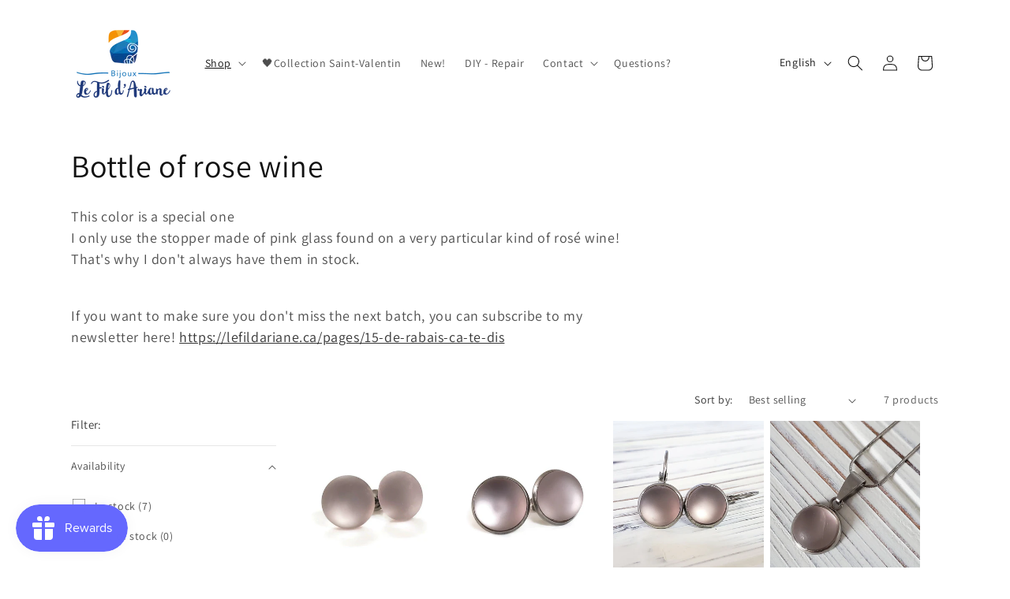

--- FILE ---
content_type: text/javascript
request_url: https://lefildariane.ca/cdn/shop/t/13/assets/custom-color.js?v=181160020432352631191766253090
body_size: -340
content:
document.addEventListener("DOMContentLoaded",()=>{document.addEventListener("click",e=>{const button=e.target.closest('button[name="add"]');if(!button)return;const productForm=button.closest("product-form");if(!productForm)return;let firstErrorFieldset=null;productForm.querySelectorAll(".custom-option-error").forEach(el=>el.remove()),productForm.querySelectorAll(".has-error").forEach(el=>el.classList.remove("has-error"));const fieldsets=productForm.querySelectorAll(".custom-color-fieldset");for(const fieldset of fieldsets){const radios=fieldset.querySelectorAll('input[type="radio"]');if(!Array.from(radios).some(r=>r.checked)){e.preventDefault(),e.stopImmediatePropagation(),fieldset.classList.add("has-error");const legend=fieldset.querySelector("legend"),label=legend?legend.textContent.trim():"Cette option",error=document.createElement("p");error.className="custom-option-error",error.textContent=`Veuillez s\xE9lectionner : ${label}`,fieldset.appendChild(error),firstErrorFieldset||(firstErrorFieldset=fieldset)}}firstErrorFieldset&&firstErrorFieldset.scrollIntoView({behavior:"smooth",block:"center"})},!0)}),document.addEventListener("change",e=>{const radio=e.target;if(!radio.matches('.custom-color-fieldset input[type="radio"]'))return;const fieldset=radio.closest(".custom-color-fieldset");if(!fieldset)return;fieldset.classList.remove("has-error");const error=fieldset.querySelector(".custom-option-error");error&&error.remove()});
//# sourceMappingURL=/cdn/shop/t/13/assets/custom-color.js.map?v=181160020432352631191766253090
